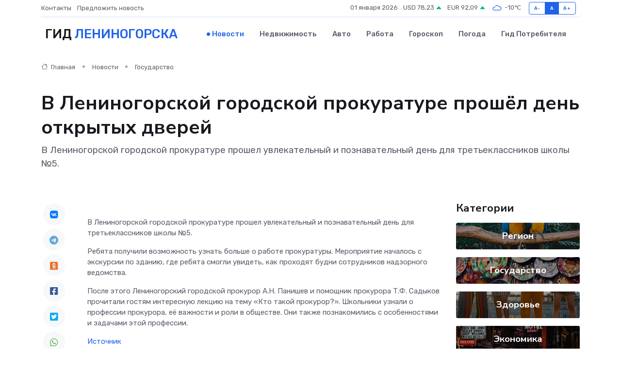

--- FILE ---
content_type: text/html; charset=UTF-8
request_url: https://leninogorsk-gid.ru/news/gosudarstvo/v-leninogorskoy-gorodskoy-prokurature-proshel-den-otkrytyh-dverey.htm
body_size: 8593
content:
<!DOCTYPE html>
<html lang="ru">
<head>
	<meta charset="utf-8">
	<meta name="csrf-token" content="XFL8SAzPCrG6c2ackV9sZNYf16aOpjdzuupaQMbI">
    <meta http-equiv="X-UA-Compatible" content="IE=edge">
    <meta name="viewport" content="width=device-width, initial-scale=1">
    <title>В Лениногорской городской прокуратуре прошёл день открытых дверей - новости Лениногорска</title>
    <meta name="description" property="description" content="В Лениногорской городской прокуратуре прошел увлекательный и познавательный день для третьеклассников школы №5.">
    
    <meta property="fb:pages" content="105958871990207" />
    <link rel="shortcut icon" type="image/x-icon" href="https://leninogorsk-gid.ru/favicon.svg">
    <link rel="canonical" href="https://leninogorsk-gid.ru/news/gosudarstvo/v-leninogorskoy-gorodskoy-prokurature-proshel-den-otkrytyh-dverey.htm">
    <link rel="preconnect" href="https://fonts.gstatic.com">
    <link rel="dns-prefetch" href="https://fonts.googleapis.com">
    <link rel="dns-prefetch" href="https://pagead2.googlesyndication.com">
    <link rel="dns-prefetch" href="https://res.cloudinary.com">
    <link href="https://fonts.googleapis.com/css2?family=Nunito+Sans:wght@400;700&family=Rubik:wght@400;500;700&display=swap" rel="stylesheet">
    <link rel="stylesheet" type="text/css" href="https://leninogorsk-gid.ru/assets/font-awesome/css/all.min.css">
    <link rel="stylesheet" type="text/css" href="https://leninogorsk-gid.ru/assets/bootstrap-icons/bootstrap-icons.css">
    <link rel="stylesheet" type="text/css" href="https://leninogorsk-gid.ru/assets/tiny-slider/tiny-slider.css">
    <link rel="stylesheet" type="text/css" href="https://leninogorsk-gid.ru/assets/glightbox/css/glightbox.min.css">
    <link rel="stylesheet" type="text/css" href="https://leninogorsk-gid.ru/assets/plyr/plyr.css">
    <link id="style-switch" rel="stylesheet" type="text/css" href="https://leninogorsk-gid.ru/assets/css/style.css">
    <link rel="stylesheet" type="text/css" href="https://leninogorsk-gid.ru/assets/css/style2.css">

    <meta name="twitter:card" content="summary">
    <meta name="twitter:site" content="@mysite">
    <meta name="twitter:title" content="В Лениногорской городской прокуратуре прошёл день открытых дверей - новости Лениногорска">
    <meta name="twitter:description" content="В Лениногорской городской прокуратуре прошел увлекательный и познавательный день для третьеклассников школы №5.">
    <meta name="twitter:creator" content="@mysite">
    <meta name="twitter:image:src" content="https://leninogorsk-gid.ru/images/logo.gif">
    <meta name="twitter:domain" content="leninogorsk-gid.ru">
    <meta name="twitter:card" content="summary_large_image" /><meta name="twitter:image" content="https://leninogorsk-gid.ru/images/logo.gif">

    <meta property="og:url" content="http://leninogorsk-gid.ru/news/gosudarstvo/v-leninogorskoy-gorodskoy-prokurature-proshel-den-otkrytyh-dverey.htm">
    <meta property="og:title" content="В Лениногорской городской прокуратуре прошёл день открытых дверей - новости Лениногорска">
    <meta property="og:description" content="В Лениногорской городской прокуратуре прошел увлекательный и познавательный день для третьеклассников школы №5.">
    <meta property="og:type" content="website">
    <meta property="og:image" content="https://leninogorsk-gid.ru/images/logo.gif">
    <meta property="og:locale" content="ru_RU">
    <meta property="og:site_name" content="Гид Лениногорска">
    

    <link rel="image_src" href="https://leninogorsk-gid.ru/images/logo.gif" />

    <link rel="alternate" type="application/rss+xml" href="https://leninogorsk-gid.ru/feed" title="Лениногорск: гид, новости, афиша">
        <script async src="https://pagead2.googlesyndication.com/pagead/js/adsbygoogle.js"></script>
    <script>
        (adsbygoogle = window.adsbygoogle || []).push({
            google_ad_client: "ca-pub-0899253526956684",
            enable_page_level_ads: true
        });
    </script>
        
    
    
    
    <script>if (window.top !== window.self) window.top.location.replace(window.self.location.href);</script>
    <script>if(self != top) { top.location=document.location;}</script>

<!-- Google tag (gtag.js) -->
<script async src="https://www.googletagmanager.com/gtag/js?id=G-71VQP5FD0J"></script>
<script>
  window.dataLayer = window.dataLayer || [];
  function gtag(){dataLayer.push(arguments);}
  gtag('js', new Date());

  gtag('config', 'G-71VQP5FD0J');
</script>
</head>
<body>
<script type="text/javascript" > (function(m,e,t,r,i,k,a){m[i]=m[i]||function(){(m[i].a=m[i].a||[]).push(arguments)}; m[i].l=1*new Date();k=e.createElement(t),a=e.getElementsByTagName(t)[0],k.async=1,k.src=r,a.parentNode.insertBefore(k,a)}) (window, document, "script", "https://mc.yandex.ru/metrika/tag.js", "ym"); ym(54007531, "init", {}); ym(86840228, "init", { clickmap:true, trackLinks:true, accurateTrackBounce:true, webvisor:true });</script> <noscript><div><img src="https://mc.yandex.ru/watch/54007531" style="position:absolute; left:-9999px;" alt="" /><img src="https://mc.yandex.ru/watch/86840228" style="position:absolute; left:-9999px;" alt="" /></div></noscript>
<script type="text/javascript">
    new Image().src = "//counter.yadro.ru/hit?r"+escape(document.referrer)+((typeof(screen)=="undefined")?"":";s"+screen.width+"*"+screen.height+"*"+(screen.colorDepth?screen.colorDepth:screen.pixelDepth))+";u"+escape(document.URL)+";h"+escape(document.title.substring(0,150))+";"+Math.random();
</script>
<!-- Rating@Mail.ru counter -->
<script type="text/javascript">
var _tmr = window._tmr || (window._tmr = []);
_tmr.push({id: "3138453", type: "pageView", start: (new Date()).getTime()});
(function (d, w, id) {
  if (d.getElementById(id)) return;
  var ts = d.createElement("script"); ts.type = "text/javascript"; ts.async = true; ts.id = id;
  ts.src = "https://top-fwz1.mail.ru/js/code.js";
  var f = function () {var s = d.getElementsByTagName("script")[0]; s.parentNode.insertBefore(ts, s);};
  if (w.opera == "[object Opera]") { d.addEventListener("DOMContentLoaded", f, false); } else { f(); }
})(document, window, "topmailru-code");
</script><noscript><div>
<img src="https://top-fwz1.mail.ru/counter?id=3138453;js=na" style="border:0;position:absolute;left:-9999px;" alt="Top.Mail.Ru" />
</div></noscript>
<!-- //Rating@Mail.ru counter -->

<header class="navbar-light navbar-sticky header-static">
    <div class="navbar-top d-none d-lg-block small">
        <div class="container">
            <div class="d-md-flex justify-content-between align-items-center my-1">
                <!-- Top bar left -->
                <ul class="nav">
                    <li class="nav-item">
                        <a class="nav-link ps-0" href="https://leninogorsk-gid.ru/contacts">Контакты</a>
                    </li>
                    <li class="nav-item">
                        <a class="nav-link ps-0" href="https://leninogorsk-gid.ru/sendnews">Предложить новость</a>
                    </li>
                    
                </ul>
                <!-- Top bar right -->
                <div class="d-flex align-items-center">
                    
                    <ul class="list-inline mb-0 text-center text-sm-end me-3">
						<li class="list-inline-item">
							<span>01 января 2026</span>
						</li>
                        <li class="list-inline-item">
                            <a class="nav-link px-0" href="https://leninogorsk-gid.ru/currency">
                                <span>USD 78,23 <i class="bi bi-caret-up-fill text-success"></i></span>
                            </a>
						</li>
                        <li class="list-inline-item">
                            <a class="nav-link px-0" href="https://leninogorsk-gid.ru/currency">
                                <span>EUR 92,09 <i class="bi bi-caret-up-fill text-success"></i></span>
                            </a>
						</li>
						<li class="list-inline-item">
                            <a class="nav-link px-0" href="https://leninogorsk-gid.ru/pogoda">
                                <svg xmlns="http://www.w3.org/2000/svg" width="25" height="25" viewBox="0 0 30 30"><path fill="#315EFB" fill-rule="evenodd" d="M25.036 13.066a4.948 4.948 0 0 1 0 5.868A4.99 4.99 0 0 1 20.99 21H8.507a4.49 4.49 0 0 1-3.64-1.86 4.458 4.458 0 0 1 0-5.281A4.491 4.491 0 0 1 8.506 12c.686 0 1.37.159 1.996.473a.5.5 0 0 1 .16.766l-.33.399a.502.502 0 0 1-.598.132 2.976 2.976 0 0 0-3.346.608 3.007 3.007 0 0 0 .334 4.532c.527.396 1.177.59 1.836.59H20.94a3.54 3.54 0 0 0 2.163-.711 3.497 3.497 0 0 0 1.358-3.206 3.45 3.45 0 0 0-.706-1.727A3.486 3.486 0 0 0 20.99 12.5c-.07 0-.138.016-.208.02-.328.02-.645.085-.947.192a.496.496 0 0 1-.63-.287 4.637 4.637 0 0 0-.445-.874 4.495 4.495 0 0 0-.584-.733A4.461 4.461 0 0 0 14.998 9.5a4.46 4.46 0 0 0-3.177 1.318 2.326 2.326 0 0 0-.135.147.5.5 0 0 1-.592.131 5.78 5.78 0 0 0-.453-.19.5.5 0 0 1-.21-.79A5.97 5.97 0 0 1 14.998 8a5.97 5.97 0 0 1 4.237 1.757c.398.399.704.85.966 1.319.262-.042.525-.076.79-.076a4.99 4.99 0 0 1 4.045 2.066zM0 0v30V0zm30 0v30V0z"></path></svg>
                                <span>-10&#8451;</span>
                            </a>
						</li>
					</ul>

                    <!-- Font size accessibility START -->
                    <div class="btn-group me-2" role="group" aria-label="font size changer">
                        <input type="radio" class="btn-check" name="fntradio" id="font-sm">
                        <label class="btn btn-xs btn-outline-primary mb-0" for="font-sm">A-</label>

                        <input type="radio" class="btn-check" name="fntradio" id="font-default" checked>
                        <label class="btn btn-xs btn-outline-primary mb-0" for="font-default">A</label>

                        <input type="radio" class="btn-check" name="fntradio" id="font-lg">
                        <label class="btn btn-xs btn-outline-primary mb-0" for="font-lg">A+</label>
                    </div>

                    
                </div>
            </div>
            <!-- Divider -->
            <div class="border-bottom border-2 border-primary opacity-1"></div>
        </div>
    </div>

    <!-- Logo Nav START -->
    <nav class="navbar navbar-expand-lg">
        <div class="container">
            <!-- Logo START -->
            <a class="navbar-brand" href="https://leninogorsk-gid.ru" style="text-align: end;">
                
                			<span class="ms-2 fs-3 text-uppercase fw-normal">Гид <span style="color: #2163e8;">Лениногорска</span></span>
                            </a>
            <!-- Logo END -->

            <!-- Responsive navbar toggler -->
            <button class="navbar-toggler ms-auto" type="button" data-bs-toggle="collapse"
                data-bs-target="#navbarCollapse" aria-controls="navbarCollapse" aria-expanded="false"
                aria-label="Toggle navigation">
                <span class="text-body h6 d-none d-sm-inline-block">Menu</span>
                <span class="navbar-toggler-icon"></span>
            </button>

            <!-- Main navbar START -->
            <div class="collapse navbar-collapse" id="navbarCollapse">
                <ul class="navbar-nav navbar-nav-scroll mx-auto">
                                        <li class="nav-item"> <a class="nav-link active" href="https://leninogorsk-gid.ru/news">Новости</a></li>
                                        <li class="nav-item"> <a class="nav-link" href="https://leninogorsk-gid.ru/realty">Недвижимость</a></li>
                                        <li class="nav-item"> <a class="nav-link" href="https://leninogorsk-gid.ru/auto">Авто</a></li>
                                        <li class="nav-item"> <a class="nav-link" href="https://leninogorsk-gid.ru/job">Работа</a></li>
                                        <li class="nav-item"> <a class="nav-link" href="https://leninogorsk-gid.ru/horoscope">Гороскоп</a></li>
                                        <li class="nav-item"> <a class="nav-link" href="https://leninogorsk-gid.ru/pogoda">Погода</a></li>
                                        <li class="nav-item"> <a class="nav-link" href="https://leninogorsk-gid.ru/poleznoe">Гид потребителя</a></li>
                                    </ul>
            </div>
            <!-- Main navbar END -->

            
        </div>
    </nav>
    <!-- Logo Nav END -->
</header>
    <main>
        <!-- =======================
                Main content START -->
        <section class="pt-3 pb-lg-5">
            <div class="container" data-sticky-container>
                <div class="row">
                    <!-- Main Post START -->
                    <div class="col-lg-9">
                        <!-- Categorie Detail START -->
                        <div class="mb-4">
							<nav aria-label="breadcrumb" itemscope itemtype="http://schema.org/BreadcrumbList">
								<ol class="breadcrumb breadcrumb-dots">
									<li class="breadcrumb-item" itemprop="itemListElement" itemscope itemtype="http://schema.org/ListItem">
										<meta itemprop="name" content="Гид Лениногорска">
										<meta itemprop="position" content="1">
										<meta itemprop="item" content="https://leninogorsk-gid.ru">
										<a itemprop="url" href="https://leninogorsk-gid.ru">
										<i class="bi bi-house me-1"></i> Главная
										</a>
									</li>
									<li class="breadcrumb-item" itemprop="itemListElement" itemscope itemtype="http://schema.org/ListItem">
										<meta itemprop="name" content="Новости">
										<meta itemprop="position" content="2">
										<meta itemprop="item" content="https://leninogorsk-gid.ru/news">
										<a itemprop="url" href="https://leninogorsk-gid.ru/news"> Новости</a>
									</li>
									<li class="breadcrumb-item" aria-current="page" itemprop="itemListElement" itemscope itemtype="http://schema.org/ListItem">
										<meta itemprop="name" content="Государство">
										<meta itemprop="position" content="3">
										<meta itemprop="item" content="https://leninogorsk-gid.ru/news/gosudarstvo">
										<a itemprop="url" href="https://leninogorsk-gid.ru/news/gosudarstvo"> Государство</a>
									</li>
									<li aria-current="page" itemprop="itemListElement" itemscope itemtype="http://schema.org/ListItem">
									<meta itemprop="name" content="В Лениногорской городской прокуратуре прошёл день открытых дверей">
									<meta itemprop="position" content="4" />
									<meta itemprop="item" content="https://leninogorsk-gid.ru/news/gosudarstvo/v-leninogorskoy-gorodskoy-prokurature-proshel-den-otkrytyh-dverey.htm">
									</li>
								</ol>
							</nav>
						
                        </div>
                    </div>
                </div>
                <div class="row align-items-center">
                                                        <!-- Content -->
                    <div class="col-md-12 mt-4 mt-md-0">
                                            <h1 class="display-6">В Лениногорской городской прокуратуре прошёл день открытых дверей</h1>
                        <p class="lead">В Лениногорской городской прокуратуре прошел увлекательный и познавательный день для третьеклассников школы №5.</p>
                    </div>
				                                    </div>
            </div>
        </section>
        <!-- =======================
        Main START -->
        <section class="pt-0">
            <div class="container position-relative" data-sticky-container>
                <div class="row">
                    <!-- Left sidebar START -->
                    <div class="col-md-1">
                        <div class="text-start text-lg-center mb-5" data-sticky data-margin-top="80" data-sticky-for="767">
                            <style>
                                .fa-vk::before {
                                    color: #07f;
                                }
                                .fa-telegram::before {
                                    color: #64a9dc;
                                }
                                .fa-facebook-square::before {
                                    color: #3b5998;
                                }
                                .fa-odnoklassniki-square::before {
                                    color: #eb722e;
                                }
                                .fa-twitter-square::before {
                                    color: #00aced;
                                }
                                .fa-whatsapp::before {
                                    color: #65bc54;
                                }
                                .fa-viber::before {
                                    color: #7b519d;
                                }
                                .fa-moimir svg {
                                    background-color: #168de2;
                                    height: 18px;
                                    width: 18px;
                                    background-size: 18px 18px;
                                    border-radius: 4px;
                                    margin-bottom: 2px;
                                }
                            </style>
                            <ul class="nav text-white-force">
                                <li class="nav-item">
                                    <a class="nav-link icon-md rounded-circle m-1 p-0 fs-5 bg-light" href="https://vk.com/share.php?url=https://leninogorsk-gid.ru/news/gosudarstvo/v-leninogorskoy-gorodskoy-prokurature-proshel-den-otkrytyh-dverey.htm&title=В Лениногорской городской прокуратуре прошёл день открытых дверей - новости Лениногорска&utm_source=share" rel="nofollow" target="_blank">
                                        <i class="fab fa-vk align-middle text-body"></i>
                                    </a>
                                </li>
                                <li class="nav-item">
                                    <a class="nav-link icon-md rounded-circle m-1 p-0 fs-5 bg-light" href="https://t.me/share/url?url=https://leninogorsk-gid.ru/news/gosudarstvo/v-leninogorskoy-gorodskoy-prokurature-proshel-den-otkrytyh-dverey.htm&text=В Лениногорской городской прокуратуре прошёл день открытых дверей - новости Лениногорска&utm_source=share" rel="nofollow" target="_blank">
                                        <i class="fab fa-telegram align-middle text-body"></i>
                                    </a>
                                </li>
                                <li class="nav-item">
                                    <a class="nav-link icon-md rounded-circle m-1 p-0 fs-5 bg-light" href="https://connect.ok.ru/offer?url=https://leninogorsk-gid.ru/news/gosudarstvo/v-leninogorskoy-gorodskoy-prokurature-proshel-den-otkrytyh-dverey.htm&title=В Лениногорской городской прокуратуре прошёл день открытых дверей - новости Лениногорска&utm_source=share" rel="nofollow" target="_blank">
                                        <i class="fab fa-odnoklassniki-square align-middle text-body"></i>
                                    </a>
                                </li>
                                <li class="nav-item">
                                    <a class="nav-link icon-md rounded-circle m-1 p-0 fs-5 bg-light" href="https://www.facebook.com/sharer.php?src=sp&u=https://leninogorsk-gid.ru/news/gosudarstvo/v-leninogorskoy-gorodskoy-prokurature-proshel-den-otkrytyh-dverey.htm&title=В Лениногорской городской прокуратуре прошёл день открытых дверей - новости Лениногорска&utm_source=share" rel="nofollow" target="_blank">
                                        <i class="fab fa-facebook-square align-middle text-body"></i>
                                    </a>
                                </li>
                                <li class="nav-item">
                                    <a class="nav-link icon-md rounded-circle m-1 p-0 fs-5 bg-light" href="https://twitter.com/intent/tweet?text=В Лениногорской городской прокуратуре прошёл день открытых дверей - новости Лениногорска&url=https://leninogorsk-gid.ru/news/gosudarstvo/v-leninogorskoy-gorodskoy-prokurature-proshel-den-otkrytyh-dverey.htm&utm_source=share" rel="nofollow" target="_blank">
                                        <i class="fab fa-twitter-square align-middle text-body"></i>
                                    </a>
                                </li>
                                <li class="nav-item">
                                    <a class="nav-link icon-md rounded-circle m-1 p-0 fs-5 bg-light" href="https://api.whatsapp.com/send?text=В Лениногорской городской прокуратуре прошёл день открытых дверей - новости Лениногорска https://leninogorsk-gid.ru/news/gosudarstvo/v-leninogorskoy-gorodskoy-prokurature-proshel-den-otkrytyh-dverey.htm&utm_source=share" rel="nofollow" target="_blank">
                                        <i class="fab fa-whatsapp align-middle text-body"></i>
                                    </a>
                                </li>
                                <li class="nav-item">
                                    <a class="nav-link icon-md rounded-circle m-1 p-0 fs-5 bg-light" href="viber://forward?text=В Лениногорской городской прокуратуре прошёл день открытых дверей - новости Лениногорска https://leninogorsk-gid.ru/news/gosudarstvo/v-leninogorskoy-gorodskoy-prokurature-proshel-den-otkrytyh-dverey.htm&utm_source=share" rel="nofollow" target="_blank">
                                        <i class="fab fa-viber align-middle text-body"></i>
                                    </a>
                                </li>
                                <li class="nav-item">
                                    <a class="nav-link icon-md rounded-circle m-1 p-0 fs-5 bg-light" href="https://connect.mail.ru/share?url=https://leninogorsk-gid.ru/news/gosudarstvo/v-leninogorskoy-gorodskoy-prokurature-proshel-den-otkrytyh-dverey.htm&title=В Лениногорской городской прокуратуре прошёл день открытых дверей - новости Лениногорска&utm_source=share" rel="nofollow" target="_blank">
                                        <i class="fab fa-moimir align-middle text-body"><svg viewBox='0 0 24 24' xmlns='http://www.w3.org/2000/svg'><path d='M8.889 9.667a1.333 1.333 0 100-2.667 1.333 1.333 0 000 2.667zm6.222 0a1.333 1.333 0 100-2.667 1.333 1.333 0 000 2.667zm4.77 6.108l-1.802-3.028a.879.879 0 00-1.188-.307.843.843 0 00-.313 1.166l.214.36a6.71 6.71 0 01-4.795 1.996 6.711 6.711 0 01-4.792-1.992l.217-.364a.844.844 0 00-.313-1.166.878.878 0 00-1.189.307l-1.8 3.028a.844.844 0 00.312 1.166.88.88 0 001.189-.307l.683-1.147a8.466 8.466 0 005.694 2.18 8.463 8.463 0 005.698-2.184l.685 1.151a.873.873 0 001.189.307.844.844 0 00.312-1.166z' fill='#FFF' fill-rule='evenodd'/></svg></i>
                                    </a>
                                </li>
                                
                            </ul>
                        </div>
                    </div>
                    <!-- Left sidebar END -->

                    <!-- Main Content START -->
                    <div class="col-md-10 col-lg-8 mb-5">
                        <div class="mb-4">
                                                    </div>
                        <div itemscope itemtype="http://schema.org/NewsArticle">
                            <meta itemprop="headline" content="В Лениногорской городской прокуратуре прошёл день открытых дверей">
                            <meta itemprop="identifier" content="https://leninogorsk-gid.ru/1094">
                            <span itemprop="articleBody"><p> В Лениногорской городской прокуратуре прошел увлекательный и познавательный день для третьеклассников школы №5. &nbsp;  </p> <p> Ребята получили возможность узнать больше о работе прокуратуры. Мероприятие началось с экскурсии по зданию, где ребята смогли увидеть, как проходят будни сотрудников надзорного ведомства.&nbsp;  </p> <p> После этого Лениногорский городской прокурор  А.Н. Панишев  и помощник прокурора  Т.Ф. Садыков  прочитали гостям интересную лекцию на тему «Кто такой прокурор?». Школьники узнали о профессии прокурора, её важности и роли в обществе. Они также познакомились с особенностями и задачами этой профессии. </p></span>
                        </div>
                                                                        <div><a href="https://epp.genproc.gov.ru/web/proc_16/mass-media/news/reg-news?item=93903045" target="_blank" rel="author">Источник</a></div>
                                                                        <div class="col-12 mt-3"><a href="https://leninogorsk-gid.ru/sendnews">Предложить новость</a></div>
                        <div class="col-12 mt-5">
                            <h2 class="my-3">Последние новости</h2>
                            <div class="row gy-4">
                                <!-- Card item START -->
<div class="col-sm-6">
    <div class="card" itemscope="" itemtype="http://schema.org/BlogPosting">
        <!-- Card img -->
        <div class="position-relative">
                        <img class="card-img" src="https://res.cloudinary.com/dkhhjvxyd/image/upload/c_fill,w_420,h_315,q_auto,g_face/d1bvsnawkmxzrzfxt8c3" alt="5 апреля: в ЛПК поддержали Всемирную акцию “Тотальный диктант”" itemprop="image">
                    </div>
        <div class="card-body px-0 pt-3" itemprop="name">
            <h4 class="card-title" itemprop="headline"><a href="https://leninogorsk-gid.ru/news/nauka-i-obrazovanie/5-aprelya-v-lpk-podderzhali-vsemirnuyu-akciyu-totalnyy-diktant.htm"
                    class="btn-link text-reset fw-bold" itemprop="url">5 апреля: в ЛПК поддержали Всемирную акцию “Тотальный диктант”</a></h4>
            <p class="card-text" itemprop="articleBody">Изображение-WhatsApp-2025-04-05-в-16.06.23_5fcad950 ◄ Назад Вперёд ► Изображение 1 из 5

5 апреля, в день проведения Всемирной акции по проверке грамотности «Тотальный диктант»,</p>
        </div>
        <meta itemprop="author" content="Редактор"/>
        <meta itemscope itemprop="mainEntityOfPage" itemType="https://schema.org/WebPage" itemid="https://leninogorsk-gid.ru/news/nauka-i-obrazovanie/5-aprelya-v-lpk-podderzhali-vsemirnuyu-akciyu-totalnyy-diktant.htm"/>
        <meta itemprop="dateModified" content="2025-04-06"/>
        <meta itemprop="datePublished" content="2025-04-06"/>
    </div>
</div>
<!-- Card item END -->
<!-- Card item START -->
<div class="col-sm-6">
    <div class="card" itemscope="" itemtype="http://schema.org/BlogPosting">
        <!-- Card img -->
        <div class="position-relative">
                        <img class="card-img" src="https://res.cloudinary.com/dkhhjvxyd/image/upload/c_fill,w_420,h_315,q_auto,g_face/ihlildh6rn3abuehx1dc" alt="В центре Лениногорска на месте бывшего самолета жители предлагают создать музыкальный фонтан" itemprop="image">
                    </div>
        <div class="card-body px-0 pt-3" itemprop="name">
            <h4 class="card-title" itemprop="headline"><a href="https://leninogorsk-gid.ru/news/region/v-centre-leninogorska-na-meste-byvshego-samoleta-zhiteli-predlagayut-sozdat-muzykalnyy-fontan.htm"
                    class="btn-link text-reset fw-bold" itemprop="url">В центре Лениногорска на месте бывшего самолета жители предлагают создать музыкальный фонтан</a></h4>
            <p class="card-text" itemprop="articleBody">Некогда знаменитый в Лениногорске арт-объект - настоящий самолёт давно убрали из-за ветхого состояния, однако, сейчас с участием жителей решается, как использовать эту территорию, а также бывший детский парк «Малыш»,</p>
        </div>
        <meta itemprop="author" content="Редактор"/>
        <meta itemscope itemprop="mainEntityOfPage" itemType="https://schema.org/WebPage" itemid="https://leninogorsk-gid.ru/news/region/v-centre-leninogorska-na-meste-byvshego-samoleta-zhiteli-predlagayut-sozdat-muzykalnyy-fontan.htm"/>
        <meta itemprop="dateModified" content="2025-04-06"/>
        <meta itemprop="datePublished" content="2025-04-06"/>
    </div>
</div>
<!-- Card item END -->
<!-- Card item START -->
<div class="col-sm-6">
    <div class="card" itemscope="" itemtype="http://schema.org/BlogPosting">
        <!-- Card img -->
        <div class="position-relative">
                        <img class="card-img" src="https://res.cloudinary.com/dkhhjvxyd/image/upload/c_fill,w_420,h_315,q_auto,g_face/nswtuvkljhvaiht6supm" alt="На детский турнир по теннису в Лениногорск приехали 48 теннисистов из 15 городов России" itemprop="image">
                    </div>
        <div class="card-body px-0 pt-3" itemprop="name">
            <h4 class="card-title" itemprop="headline"><a href="https://leninogorsk-gid.ru/news/region/na-detskiy-turnir-po-tennisu-v-leninogorsk-priehali-48-tennisistov-iz-15-gorodov-rossii.htm"
                    class="btn-link text-reset fw-bold" itemprop="url">На детский турнир по теннису в Лениногорск приехали 48 теннисистов из 15 городов России</a></h4>
            <p class="card-text" itemprop="articleBody">В Лениногорске прошёл детский турнир по теннису памяти Сергея Кандаурова

Этот турнир проходит в Теннис-холле Лениногорска уже третий год подряд.</p>
        </div>
        <meta itemprop="author" content="Редактор"/>
        <meta itemscope itemprop="mainEntityOfPage" itemType="https://schema.org/WebPage" itemid="https://leninogorsk-gid.ru/news/region/na-detskiy-turnir-po-tennisu-v-leninogorsk-priehali-48-tennisistov-iz-15-gorodov-rossii.htm"/>
        <meta itemprop="dateModified" content="2025-04-06"/>
        <meta itemprop="datePublished" content="2025-04-06"/>
    </div>
</div>
<!-- Card item END -->
<!-- Card item START -->
<div class="col-sm-6">
    <div class="card" itemscope="" itemtype="http://schema.org/BlogPosting">
        <!-- Card img -->
        <div class="position-relative">
            <img class="card-img" src="https://res.cloudinary.com/dzttx7cpc/image/upload/c_fill,w_420,h_315,q_auto,g_face/r7veu3ey8cqaawwwsw5m" alt="Пошаговое руководство: как грамотно оформить первый микрозайм" itemprop="image">
        </div>
        <div class="card-body px-0 pt-3" itemprop="name">
            <h4 class="card-title" itemprop="headline"><a href="https://simferopol-gid.ru/news/ekonomika/poshagovoe-rukovodstvo-kak-gramotno-oformit-pervyy-mikrozaym.htm" class="btn-link text-reset fw-bold" itemprop="url">Пошаговое руководство: как грамотно оформить первый микрозайм</a></h4>
            <p class="card-text" itemprop="articleBody">Как взять кредит с умом и не пожалеть об этом спустя пару месяцев</p>
        </div>
        <meta itemprop="author" content="Редактор"/>
        <meta itemscope itemprop="mainEntityOfPage" itemType="https://schema.org/WebPage" itemid="https://simferopol-gid.ru/news/ekonomika/poshagovoe-rukovodstvo-kak-gramotno-oformit-pervyy-mikrozaym.htm"/>
        <meta itemprop="dateModified" content="2026-01-01"/>
        <meta itemprop="datePublished" content="2026-01-01"/>
    </div>
</div>
<!-- Card item END -->
                            </div>
                        </div>
						<div class="col-12 bg-primary bg-opacity-10 p-2 mt-3 rounded">
							На этом сайте представлены актуальные варианты, чтобы <a href="https://feodosiya-gid.ru/realty">снять квартиру в Феодосии</a> на выгодных условиях
						</div>
                        <!-- Comments START -->
                        <div class="mt-5">
                            <h3>Комментарии (0)</h3>
                        </div>
                        <!-- Comments END -->
                        <!-- Reply START -->
                        <div>
                            <h3>Добавить комментарий</h3>
                            <small>Ваш email не публикуется. Обязательные поля отмечены *</small>
                            <form class="row g-3 mt-2">
                                <div class="col-md-6">
                                    <label class="form-label">Имя *</label>
                                    <input type="text" class="form-control" aria-label="First name">
                                </div>
                                <div class="col-md-6">
                                    <label class="form-label">Email *</label>
                                    <input type="email" class="form-control">
                                </div>
                                <div class="col-12">
                                    <label class="form-label">Текст комментария *</label>
                                    <textarea class="form-control" rows="3"></textarea>
                                </div>
                                <div class="col-12">
                                    <button type="submit" class="btn btn-primary">Оставить комментарий</button>
                                </div>
                            </form>
                        </div>
                        <!-- Reply END -->
                    </div>
                    <!-- Main Content END -->
                    <!-- Right sidebar START -->
                    <div class="col-lg-3 d-none d-lg-block">
                        <div data-sticky data-margin-top="80" data-sticky-for="991">
                            <!-- Categories -->
                            <div>
                                <h4 class="mb-3">Категории</h4>
                                                                    <!-- Category item -->
                                    <div class="text-center mb-3 card-bg-scale position-relative overflow-hidden rounded"
                                        style="background-image:url(https://leninogorsk-gid.ru/assets/images/blog/4by3/03.jpg); background-position: center left; background-size: cover;">
                                        <div class="bg-dark-overlay-4 p-3">
                                            <a href="https://leninogorsk-gid.ru/news/region"
                                                class="stretched-link btn-link fw-bold text-white h5">Регион</a>
                                        </div>
                                    </div>
                                                                    <!-- Category item -->
                                    <div class="text-center mb-3 card-bg-scale position-relative overflow-hidden rounded"
                                        style="background-image:url(https://leninogorsk-gid.ru/assets/images/blog/4by3/04.jpg); background-position: center left; background-size: cover;">
                                        <div class="bg-dark-overlay-4 p-3">
                                            <a href="https://leninogorsk-gid.ru/news/gosudarstvo"
                                                class="stretched-link btn-link fw-bold text-white h5">Государство</a>
                                        </div>
                                    </div>
                                                                    <!-- Category item -->
                                    <div class="text-center mb-3 card-bg-scale position-relative overflow-hidden rounded"
                                        style="background-image:url(https://leninogorsk-gid.ru/assets/images/blog/4by3/07.jpg); background-position: center left; background-size: cover;">
                                        <div class="bg-dark-overlay-4 p-3">
                                            <a href="https://leninogorsk-gid.ru/news/zdorove"
                                                class="stretched-link btn-link fw-bold text-white h5">Здоровье</a>
                                        </div>
                                    </div>
                                                                    <!-- Category item -->
                                    <div class="text-center mb-3 card-bg-scale position-relative overflow-hidden rounded"
                                        style="background-image:url(https://leninogorsk-gid.ru/assets/images/blog/4by3/01.jpg); background-position: center left; background-size: cover;">
                                        <div class="bg-dark-overlay-4 p-3">
                                            <a href="https://leninogorsk-gid.ru/news/ekonomika"
                                                class="stretched-link btn-link fw-bold text-white h5">Экономика</a>
                                        </div>
                                    </div>
                                                                    <!-- Category item -->
                                    <div class="text-center mb-3 card-bg-scale position-relative overflow-hidden rounded"
                                        style="background-image:url(https://leninogorsk-gid.ru/assets/images/blog/4by3/03.jpg); background-position: center left; background-size: cover;">
                                        <div class="bg-dark-overlay-4 p-3">
                                            <a href="https://leninogorsk-gid.ru/news/politika"
                                                class="stretched-link btn-link fw-bold text-white h5">Политика</a>
                                        </div>
                                    </div>
                                                                    <!-- Category item -->
                                    <div class="text-center mb-3 card-bg-scale position-relative overflow-hidden rounded"
                                        style="background-image:url(https://leninogorsk-gid.ru/assets/images/blog/4by3/08.jpg); background-position: center left; background-size: cover;">
                                        <div class="bg-dark-overlay-4 p-3">
                                            <a href="https://leninogorsk-gid.ru/news/nauka-i-obrazovanie"
                                                class="stretched-link btn-link fw-bold text-white h5">Наука и Образование</a>
                                        </div>
                                    </div>
                                                                    <!-- Category item -->
                                    <div class="text-center mb-3 card-bg-scale position-relative overflow-hidden rounded"
                                        style="background-image:url(https://leninogorsk-gid.ru/assets/images/blog/4by3/03.jpg); background-position: center left; background-size: cover;">
                                        <div class="bg-dark-overlay-4 p-3">
                                            <a href="https://leninogorsk-gid.ru/news/proisshestviya"
                                                class="stretched-link btn-link fw-bold text-white h5">Происшествия</a>
                                        </div>
                                    </div>
                                                                    <!-- Category item -->
                                    <div class="text-center mb-3 card-bg-scale position-relative overflow-hidden rounded"
                                        style="background-image:url(https://leninogorsk-gid.ru/assets/images/blog/4by3/03.jpg); background-position: center left; background-size: cover;">
                                        <div class="bg-dark-overlay-4 p-3">
                                            <a href="https://leninogorsk-gid.ru/news/religiya"
                                                class="stretched-link btn-link fw-bold text-white h5">Религия</a>
                                        </div>
                                    </div>
                                                                    <!-- Category item -->
                                    <div class="text-center mb-3 card-bg-scale position-relative overflow-hidden rounded"
                                        style="background-image:url(https://leninogorsk-gid.ru/assets/images/blog/4by3/01.jpg); background-position: center left; background-size: cover;">
                                        <div class="bg-dark-overlay-4 p-3">
                                            <a href="https://leninogorsk-gid.ru/news/kultura"
                                                class="stretched-link btn-link fw-bold text-white h5">Культура</a>
                                        </div>
                                    </div>
                                                                    <!-- Category item -->
                                    <div class="text-center mb-3 card-bg-scale position-relative overflow-hidden rounded"
                                        style="background-image:url(https://leninogorsk-gid.ru/assets/images/blog/4by3/04.jpg); background-position: center left; background-size: cover;">
                                        <div class="bg-dark-overlay-4 p-3">
                                            <a href="https://leninogorsk-gid.ru/news/sport"
                                                class="stretched-link btn-link fw-bold text-white h5">Спорт</a>
                                        </div>
                                    </div>
                                                                    <!-- Category item -->
                                    <div class="text-center mb-3 card-bg-scale position-relative overflow-hidden rounded"
                                        style="background-image:url(https://leninogorsk-gid.ru/assets/images/blog/4by3/03.jpg); background-position: center left; background-size: cover;">
                                        <div class="bg-dark-overlay-4 p-3">
                                            <a href="https://leninogorsk-gid.ru/news/obschestvo"
                                                class="stretched-link btn-link fw-bold text-white h5">Общество</a>
                                        </div>
                                    </div>
                                                            </div>
                        </div>
                    </div>
                    <!-- Right sidebar END -->
                </div>
        </section>
    </main>
<footer class="bg-dark pt-5">
    
    <!-- Footer copyright START -->
    <div class="bg-dark-overlay-3 mt-5">
        <div class="container">
            <div class="row align-items-center justify-content-md-between py-4">
                <div class="col-md-6">
                    <!-- Copyright -->
                    <div class="text-center text-md-start text-primary-hover text-muted">
                        &#169;2026 Лениногорск. Все права защищены.
                    </div>
                </div>
                
            </div>
        </div>
    </div>
    <!-- Footer copyright END -->
    <script type="application/ld+json">
        {"@context":"https:\/\/schema.org","@type":"Organization","name":"\u041b\u0435\u043d\u0438\u043d\u043e\u0433\u043e\u0440\u0441\u043a - \u0433\u0438\u0434, \u043d\u043e\u0432\u043e\u0441\u0442\u0438, \u0430\u0444\u0438\u0448\u0430","url":"https:\/\/leninogorsk-gid.ru","sameAs":["https:\/\/vk.com\/public224712044","https:\/\/t.me\/leninogorsk_gid"]}
    </script>
</footer>
<!-- Back to top -->
<div class="back-top"><i class="bi bi-arrow-up-short"></i></div>
<script src="https://leninogorsk-gid.ru/assets/bootstrap/js/bootstrap.bundle.min.js"></script>
<script src="https://leninogorsk-gid.ru/assets/tiny-slider/tiny-slider.js"></script>
<script src="https://leninogorsk-gid.ru/assets/sticky-js/sticky.min.js"></script>
<script src="https://leninogorsk-gid.ru/assets/glightbox/js/glightbox.min.js"></script>
<script src="https://leninogorsk-gid.ru/assets/plyr/plyr.js"></script>
<script src="https://leninogorsk-gid.ru/assets/js/functions.js"></script>
<script src="https://yastatic.net/share2/share.js" async></script>
</body>
</html>


--- FILE ---
content_type: text/html; charset=utf-8
request_url: https://www.google.com/recaptcha/api2/aframe
body_size: 267
content:
<!DOCTYPE HTML><html><head><meta http-equiv="content-type" content="text/html; charset=UTF-8"></head><body><script nonce="2Yef7C36Z4HaAP-nqof43w">/** Anti-fraud and anti-abuse applications only. See google.com/recaptcha */ try{var clients={'sodar':'https://pagead2.googlesyndication.com/pagead/sodar?'};window.addEventListener("message",function(a){try{if(a.source===window.parent){var b=JSON.parse(a.data);var c=clients[b['id']];if(c){var d=document.createElement('img');d.src=c+b['params']+'&rc='+(localStorage.getItem("rc::a")?sessionStorage.getItem("rc::b"):"");window.document.body.appendChild(d);sessionStorage.setItem("rc::e",parseInt(sessionStorage.getItem("rc::e")||0)+1);localStorage.setItem("rc::h",'1767298175096');}}}catch(b){}});window.parent.postMessage("_grecaptcha_ready", "*");}catch(b){}</script></body></html>